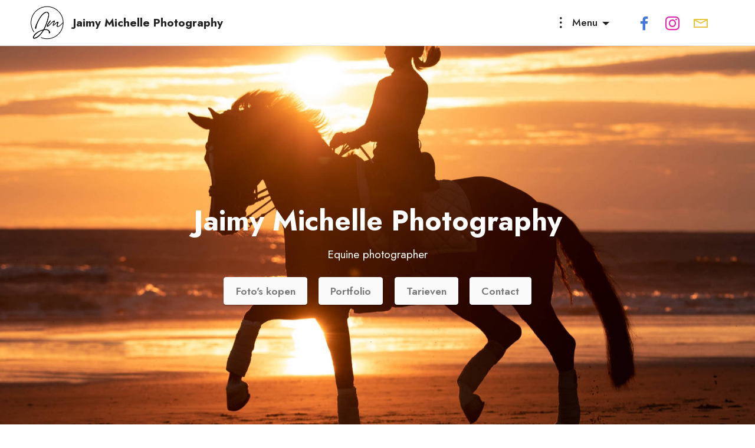

--- FILE ---
content_type: text/html
request_url: https://jaimymichelle.nl/index.html
body_size: 10493
content:
<!DOCTYPE html>
<html  >
<head>
  <!-- Site made with Mobirise Website Builder v5.3.0, https://mobirise.com -->
  <meta charset="UTF-8">
  <meta http-equiv="X-UA-Compatible" content="IE=edge">
  <meta name="generator" content="Mobirise v5.3.0, mobirise.com">
  <meta name="viewport" content="width=device-width, initial-scale=1, minimum-scale=1">
  <link rel="shortcut icon" href="assets/images/logo-zwart-123x119.png" type="image/x-icon">
  <meta name="description" content="">
  
  
  <title>Home</title>
  <link rel="stylesheet" href="assets/web/assets/mobirise-icons2/mobirise2.css">
  <link rel="stylesheet" href="assets/tether/tether.min.css">
  <link rel="stylesheet" href="assets/bootstrap/css/bootstrap.min.css">
  <link rel="stylesheet" href="assets/bootstrap/css/bootstrap-grid.min.css">
  <link rel="stylesheet" href="assets/bootstrap/css/bootstrap-reboot.min.css">
  <link rel="stylesheet" href="assets/dropdown/css/style.css">
  <link rel="stylesheet" href="assets/socicon/css/styles.css">
  <link rel="stylesheet" href="assets/theme/css/style.css">
  <link rel="preload" as="style" href="assets/mobirise/css/mbr-additional.css"><link rel="stylesheet" href="assets/mobirise/css/mbr-additional.css" type="text/css">
  
  
  
  
</head>
<body>
  
  <section class="menu cid-s48OLK6784" once="menu" id="menu1-h">
    
    <nav class="navbar navbar-dropdown navbar-expand-lg">
        <div class="container-fluid">
            <div class="navbar-brand">
                <span class="navbar-logo">
                    <a href="https://jaimymichelle.nl/index.html">
                        <img src="assets/images/logo-zwart-123x119.png" alt="Mobirise" style="height: 3.8rem;">
                    </a>
                </span>
                <span class="navbar-caption-wrap"><a class="navbar-caption text-black text-primary display-7" href="index.html">Jaimy Michelle Photography</a></span>
            </div>
            <button class="navbar-toggler" type="button" data-toggle="collapse" data-target="#navbarSupportedContent" aria-controls="navbarNavAltMarkup" aria-expanded="false" aria-label="Toggle navigation">
                <div class="hamburger">
                    <span></span>
                    <span></span>
                    <span></span>
                    <span></span>
                </div>
            </button>
            <div class="collapse navbar-collapse" id="navbarSupportedContent">
                <ul class="navbar-nav nav-dropdown nav-right" data-app-modern-menu="true"><li class="nav-item dropdown"><a class="nav-link link text-black text-primary dropdown-toggle display-4" href="#" data-toggle="dropdown-submenu" aria-expanded="false"><span class="mobi-mbri mobi-mbri-more-vertical mbr-iconfont mbr-iconfont-btn"></span>Menu</a><div class="dropdown-menu"><a class="text-black text-primary dropdown-item display-4" href="index.html" aria-expanded="false">Home</a><a class="text-black text-primary dropdown-item display-4" href="page4.html" aria-expanded="false">Foto's kopen</a><a class="text-black text-primary dropdown-item display-4" href="Paardensport.html" aria-expanded="false">Portfolio</a><a class="text-black text-primary dropdown-item display-4" href="Tarieven.html" aria-expanded="false">Tarieven</a><a class="text-black text-primary dropdown-item display-4" href="Contact.html" aria-expanded="false">Contact<br></a></div></li></ul>
                <div class="icons-menu">
                    <a class="iconfont-wrapper" href="https://www.facebook.com/JaimyMichellePhotography" target="_blank">
                        <span class="p-2 mbr-iconfont socicon-facebook socicon" style="color: rgb(68, 121, 217); fill: rgb(68, 121, 217);"></span>
                    </a>
                    <a class="iconfont-wrapper" href="https://www.instagram.com/jaimymichellephotography/" target="_blank">
                        <span class="p-2 mbr-iconfont socicon-instagram socicon" style="color: rgb(226, 40, 175); fill: rgb(226, 40, 175);"></span>
                    </a>
                    <a class="iconfont-wrapper" href="mailto:info@jaimymichelle.nl">
                        <span class="p-2 mbr-iconfont mobi-mbri-letter mobi-mbri" style="color: rgb(230, 198, 59); fill: rgb(230, 198, 59);"></span>
                    </a>
                    
                </div>
                
            </div>
        </div>
    </nav>

</section>

<section class="header1 cid-s48MCQYojq mbr-fullscreen mbr-parallax-background" id="header1-f">

    

    

    <div class="align-center container">
        <div class="row justify-content-center">
            <div class="col-12 col-lg-8">
                <h1 class="mbr-section-title mbr-fonts-style mb-3 display-2"><strong>Jaimy Michelle Photography</strong></h1>
                <h2 class="mbr-section-title mbr-fonts-style mb-3 display-7">Equine photographer</h2>
                
                <div class="mbr-section-btn mt-3"><a class="btn btn-white display-4" href="page4.html">Foto's kopen</a> <a class="btn btn-white display-4" href="Paardensport.html">Portfolio</a> <a class="btn btn-white display-4" href="Tarieven.html">Tarieven</a> <a class="btn btn-white display-4" href="Contact.html">Contact</a></div>
            </div>
        </div>
    </div>
</section>

<section class="content4 cid-uhDQq5zJ6A" id="content4-2z">
    
    
    <div class="container">
        <div class="row justify-content-center">
            <div class="title col-md-12 col-lg-10">
                <h3 class="mbr-section-title mbr-fonts-style align-center mb-4 display-2">
                    <strong>Foto's regiokampioenschappen springen in Peelbergen 5 t/m 7 juli 2024</strong></h3>
                <h4 class="mbr-section-subtitle align-center mbr-fonts-style mb-4 display-5">
                    Shop jouw foto's <a href="https://www.oypo.nl/993E63DA7ABA1451" class="text-primary" target="_blank">hier</a>!<br></h4>
                
            </div>
        </div>
    </div>
</section>

<section class="content1 cid-s48udlf8KU" id="content1-8">
    
    <div class="container">
        <div class="row justify-content-center">
            <div class="title col-12 col-md-8">
                
                <h4 class="mbr-section-subtitle align-center mbr-fonts-style mb-4 display-7"><strong>Bedankt dat je een kijkje neemt op mijn website!</strong><br>Mijn naam is Jaimy Hofland, ik ben 30 jaar en woon in Leerdam. Ik kocht in 2015 mijn eerste spiegelreflexcamera en ik was meteen verkocht. Deze camera nam ik toen mee op een trip naar New York, en wat heb ik er een plezier van gehad! In de jaren erna volgden er vele cursussen, workshops, ervaringen en kocht ik er een heleboel gear bij en daarmee is mijn liefde voor fotografie alleen maar groter geworden.<br><br><strong> Ik ben ook al mijn hele leven een paardenmeisje.</strong> <br>Ik heb jarenlang paard gereden bij een aantal maneges en enkele bijrijdpaarden gehad. Zelf heb ik nooit een eigen paard gehad, daar had ik het geld en de tijd niet voor. Met de jaren mee ben ik me steeds meer gaan focussen op het fotograferen van de paarden en paardensport. Dat begon met onschuldig een springwedstrijd op de manege vastleggen en inmiddels heb ik ook weer zoveel mogen bijleren! Zo mocht ik in 2019 een hele dag mee fotograferen met DigiShots bij Jumping Amsterdam. En nog steeds probeer ik op dit gebied in mezelf te blijven investeren. Hoe mooi is het dat ik mijn liefde voor paarden en fotografie kan combineren?<br><br><strong>Sinds maart 2022 sta ik ingeschreven bij de Kamer van Koophandel.</strong><br>Ik vond het tijd voor wat meer professionaliteit. En dat begon met een KVK nummer. Ik heb de fotografie heel lang naast mijn vaste baan gedaan. In de zomer van 2023 heb ik de gigantische stap genomen om mijn vaste baan op te zeggen en op dit moment doe ik de paardenfotografie fulltime.<br><br>Ik vind het heel belangrijk om een fotoshoot met veel geduld en een ontspannen, gezellige sfeer te doen. Bij mij staat het welzijn van paard en ruiter bovenaan. Er is heel veel mogelijk en niets moet.<br><br>Bij mij kan je voornamelijk terecht voor rijfotografie en portretfotografie.<br>Maar ook wedstrijdreportages en reels behoren tot de mogelijkheden.<br><br>Heb je nog vragen of heb je interesse in een fotoshoot?<br>Neem dan vrijblijvend <a href="Contact.html" class="text-primary">contact</a> met mij op en dan help ik je graag!&nbsp;<br><br>Wellicht tot snel!<br><br>Liefs,<br><br>Jaimy<br><br></h4>
                
            </div>
        </div>
    </div>
</section>

<section class="image3 cid-s48upRUlSD" id="image3-9">
    

    

    <div class="container">
        <div class="row justify-content-center">
            <div class="col-12 col-lg-6">
                <div class="image-wrapper">
                    <img src="assets/images/jaimy-michelle-demis-design-296-1076x716.jpg" alt="Mobirise">
                    <p class="mbr-description mbr-fonts-style mt-2 align-center display-4">&nbsp;Foto: Demi's Design</p>
                </div>
            </div>
        </div>
    </div>
</section>

<section class="footer7 cid-scrixu3hlr" once="footers" id="footer7-1o">

    

    

    <div class="container">
        <div class="media-container-row align-center mbr-white">
            <div class="col-12">
                <p class="mbr-text mb-0 mbr-fonts-style display-7">
                    © Copyright 2020-2024 Mobirise - All Rights Reserved
                </p>
            </div>
        </div>
    </div>
</section><section style="background-color: #fff; font-family: -apple-system, BlinkMacSystemFont, 'Segoe UI', 'Roboto', 'Helvetica Neue', Arial, sans-serif; color:#aaa; font-size:12px; padding: 0; align-items: center; display: flex;"><a href="https://mobirise.site/i" style="flex: 1 1; height: 3rem; padding-left: 1rem;"></a><p style="flex: 0 0 auto; margin:0; padding-right:1rem;"><a href="https://mobirise.site/d" style="color:#aaa;">The website</a> was created with Mobirise</p></section><script src="assets/web/assets/jquery/jquery.min.js"></script>  <script src="assets/popper/popper.min.js"></script>  <script src="assets/tether/tether.min.js"></script>  <script src="assets/bootstrap/js/bootstrap.min.js"></script>  <script src="assets/smoothscroll/smooth-scroll.js"></script>  <script src="assets/parallax/jarallax.min.js"></script>  <script src="assets/dropdown/js/nav-dropdown.js"></script>  <script src="assets/dropdown/js/navbar-dropdown.js"></script>  <script src="assets/touchswipe/jquery.touch-swipe.min.js"></script>  <script src="assets/theme/js/script.js"></script>  
  
  
</body>
</html>

--- FILE ---
content_type: text/javascript
request_url: https://jaimymichelle.nl/assets/dropdown/js/nav-dropdown.js
body_size: 8829
content:
var $jscomp=$jscomp||{};$jscomp.scope={};$jscomp.findInternal=function(b,g,d){b instanceof String&&(b=String(b));for(var k=b.length,h=0;h<k;h++){var f=b[h];if(g.call(d,f,h,b))return{i:h,v:f}}return{i:-1,v:void 0}};$jscomp.ASSUME_ES5=!1;$jscomp.ASSUME_NO_NATIVE_MAP=!1;$jscomp.ASSUME_NO_NATIVE_SET=!1;$jscomp.SIMPLE_FROUND_POLYFILL=!1;
$jscomp.defineProperty=$jscomp.ASSUME_ES5||"function"==typeof Object.defineProperties?Object.defineProperty:function(b,g,d){b!=Array.prototype&&b!=Object.prototype&&(b[g]=d.value)};$jscomp.getGlobal=function(b){return"undefined"!=typeof window&&window===b?b:"undefined"!=typeof global&&null!=global?global:b};$jscomp.global=$jscomp.getGlobal(this);
$jscomp.polyfill=function(b,g,d,k){if(g){d=$jscomp.global;b=b.split(".");for(k=0;k<b.length-1;k++){var h=b[k];h in d||(d[h]={});d=d[h]}b=b[b.length-1];k=d[b];g=g(k);g!=k&&null!=g&&$jscomp.defineProperty(d,b,{configurable:!0,writable:!0,value:g})}};$jscomp.polyfill("Array.prototype.find",function(b){return b?b:function(b,d){return $jscomp.findInternal(this,b,d).v}},"es6","es3");
(function(b){var g=b.fn.navDropdown,d={ESC:27,LEFT:37,UP:38,RIGHT:39,DOWN:40},k={XS:544,SM:768,MD:992,LG:1200,XL:Infinity},h=function(){function a(a,e){"length"in a||(a=[a]);this.props={};this.length=a.length;e&&(this.prevItem=e,b.extend(this.props,e.props));for(e=0;e<a.length;e++)this[e]=a[e]}a.prototype.eq=function(b){return new a(this[b]?this[b]:[],this)};a.prototype.parent=function(){return new a(b(this).map(function(){var c=new a(this);return c.is(":upper")?null:b(c.is(":toggle")?this.parentNode.parentNode:
this).closest(".dropdown").find('>[data-toggle="dropdown-submenu"]')[0]}),this)};a.prototype.parents=function(c){var e=b(this).map(function(){return(new a(this)).is(":toggle")?this.parentNode:this}).parentsUntil(".nav-dropdown",".dropdown");":upper"===c&&(e=e.last());e=e.find('>[data-toggle="dropdown-submenu"]');return new a(e,this)};a.prototype.children=function(c){var e=[];b(this).each(function(){var d=new a(this);if(d.is(":root"))var f=b(this);else if(d.is(":toggle"))f=b(this).parent().find(">.dropdown-menu");
else return;(c?f.find("a"):d.is(":root")?f.find(">li>a"):f.find(">a, >.dropdown>a")).each(function(){c&&!this.offsetWidth&&!this.offsetHeight||this.disabled||b(this).is("[data-button]")||b(this).hasClass("disabled")||~b.inArray(this,e)||e.push(this)})});return new a(e,this)};a.prototype.root=function(){return new a(b(this).closest(".nav-dropdown"),this)};a.prototype.jump=function(c){c=c||"next";if(!this.length)return new a([],this);var e=this.eq(0);e=this.is(":flat")||e.is(":upper")?e.root().children(this.is(":flat")):
e.parent().children();var d=b.inArray(this[0],e);if(!e.length||!~d)return new a([],this);if("next"==c){d+=1;if(d<e.length)return new a(e[d],this);c="first"}else if("prev"==c){--d;if(0<=d)return new a(e[d],this);c="last"}return"first"==c?new a(e[0],this):"last"==c?new a(e[e.length-1],this):new a([],this)};a.prototype.next=function(){return this.jump("next")};a.prototype.prev=function(){return this.jump("prev")};a.prototype.first=function(){return this.jump("first")};a.prototype.last=function(){return this.jump("last")};
a.prototype.prop=function(a,e){return arguments.length?1<arguments.length?(this.props[a]=e,this):"object"==typeof arguments[0]?(b.extend(this.props,arguments[0]),this):a in this.props?this.props[a]:null:b.extend({},this.props)};a.prototype.removeProp=function(a){delete this.props[a];return this};a.prototype.is=function(a){for(var c=b(this),d=(a||"").split(/(?=[*#.\[:\s])/);a=d.pop();)switch(a){case ":root":if(!c.is(".nav-dropdown"))return!1;break;case ":upper":if(!c.parent().parent().is(".nav-dropdown"))return!1;
break;case ":opened":case ":closed":if(":opened"==a!=c.parent().hasClass("open"))return!1;case ":toggle":if(!c.is('[data-toggle="dropdown-submenu"]'))return!1;break;default:if(!this.props[a])return!1}return!0};a.prototype.open=function(){this.is(":closed")&&this.click();return this};a.prototype.close=function(){this.is(":opened")&&this.click();return this};a.prototype.focus=function(){this.length&&this[0].focus();return this};a.prototype.click=function(){this.length&&b(this[0]).trigger("click");return this};
return function(b){return new a(b)}}(),f=function(a){this._element=a;b(this._element).on("click.bs.nav-dropdown",this.toggle)};f.prototype.toggle=function(a){if(this.disabled||b(this).hasClass("disabled"))return!1;a=b(this.parentNode);var c=a.hasClass("open"),d=f._isCollapsed(b(this).closest(".nav-dropdown"));f._clearMenus(b.Event("click",{target:this,data:{toggles:d?[this]:null}}));if(c)return!1;"ontouchstart"in document.documentElement&&!a.closest(".dropdown.open").length&&(c=document.createElement("div"),
c.className="dropdown-backdrop",b(c).insertBefore(b(this).closest(".nav-dropdown")),b(c).on("click",f._clearMenus));c={relatedTarget:this};d=b.Event("show.bs.nav-dropdown",c);a.trigger(d);if(d.isDefaultPrevented())return!1;this.focus();this.setAttribute("aria-expanded","true");a.toggleClass("open");a.trigger(b.Event("shown.bs.nav-dropdown",c));return!1};f.prototype.dispose=function(){b.removeData(this._element,"bs.nav-dropdown");b(this._element).off(".bs.nav-dropdown");this._element=null};f._clearMenus=
function(a){a=a||{};if(3!==a.which){var c=function(){return!1};if(a.target){if(this===document)if(b(a.target).is("a:not([disabled], .disabled)"))var d=b.Event("collapse.bs.nav-dropdown",{relatedTarget:a.target});else{var g=a.targetWrapper&&b(a.targetWrapper).find(".nav-dropdown")||b(a.target).closest(".nav-dropdown");if(f._isCollapsed(g))return}else if(b(a.target).hasClass("dropdown-backdrop")&&(g=b(a.target).next(),g.is(".nav-dropdown")&&f._isCollapsed(g)))return;b(a.target).is('[data-toggle="dropdown-submenu"]')?
c=b(a.target.parentNode).parents(".dropdown").find('>[data-toggle="dropdown-submenu"]'):b(".dropdown-backdrop").remove()}c=a.data&&a.data.toggles&&b(a.data.toggles).parent().find('[data-toggle="dropdown-submenu"]')||b.makeArray(b('[data-toggle="dropdown-submenu"]').not(c));for(g=0;g<c.length;g++){var h=c[g].parentNode,k={relatedTarget:c[g]};if(b(h).hasClass("open")&&("click"!==a.type||!/input|textarea/i.test(a.target.tagName)||!b.contains(h,a.target))){var l=b.Event("hide.bs.nav-dropdown",k);b(h).trigger(l);
l.isDefaultPrevented()||(c[g].setAttribute("aria-expanded","false"),b(h).removeClass("open").trigger(b.Event("hidden.bs.nav-dropdown",k)))}}d&&b(document).trigger(d)}};f._dataApiKeydownHandler=function(a){if(!/input|textarea/i.test(a.target.tagName)){var c,e;for(e in d)if(c=d[e]===a.which)break;c&&(a.preventDefault(),a.stopPropagation(),a.which==d.ESC?f._isCollapsed(this)||(a=b(a.target).parents(".dropdown.open").last().find('>[data-toggle="dropdown-submenu"]'),f._clearMenus(),a.trigger("focus")):
"A"==a.target.tagName&&(c=h(a.target),c.prop(":flat",f._isCollapsed(c.root())),c.is(":flat")?a.which===d.DOWN||a.which===d.UP?c[a.which===d.UP?"prev":"next"]().focus():a.which===d.LEFT?c.is(":opened")?c.close():c.parent().close().focus():a.which===d.RIGHT&&c.is(":toggle")&&c.open():c.is(":upper")?a.which===d.LEFT||a.which===d.RIGHT?(c[a.which===d.LEFT?"prev":"next"]().focus().open(),c.is(":toggle")&&c.close()):a.which!==d.DOWN&&a.which!==d.UP||!c.is(":toggle")||c.children()[a.which===d.DOWN?"first":
"last"]().focus():a.which===d.LEFT?(a=c.parent(),a.is(":upper")?a.close().prev().focus().open():a.focus().close()):a.which===d.RIGHT?(a=c.children(),a.length?(c.open(),a.first().focus()):c.parents(":upper").close().next().focus().open()):a.which!==d.DOWN&&a.which!==d.UP||c[a.which===d.UP?"prev":"next"]().focus()))}};f._isCollapsed=function(a){var b;a.length&&(a=a[0]);return a&&(b=/navbar-toggleable-(xs|sm|md|lg|xl)/.exec(a.className))&&window.innerWidth<k[b[1].toUpperCase()]};f._dataApiResizeHandler=
function(){b(".nav-dropdown").each(function(){var a=f._isCollapsed(this);b(this).find(".dropdown").removeClass("open");b(this).find('[aria-expanded="true"]').attr("aria-expanded","false");var c=b(".dropdown-backdrop")[0];c&&c.parentNode.removeChild(c);a!=b(this).hasClass("nav-dropdown-sm")&&(a?b(this).addClass("nav-dropdown-sm"):b(this).removeClass("nav-dropdown-sm"))})};b.fn.navDropdown=function(a){return this.each(function(){var c=b(this).data("bs.nav-dropdown");c||b(this).data("bs.nav-dropdown",
c=new f(this));if("string"===typeof a){if(void 0===c[a])throw Error('No method named "'+a+'"');c[a].call(this)}})};b.fn.navDropdown.noConflict=function(){b.fn.navDropdown=g;return this};b.fn.navDropdown.Constructor=f;b.fn.navDropdown.$$=h;b(window).on("resize.bs.nav-dropdown.data-api ready.bs.nav-dropdown.data-api",f._dataApiResizeHandler);b(document).on("keydown.bs.nav-dropdown.data-api",".nav-dropdown",f._dataApiKeydownHandler).on("collapse.bs.navbar-dropdown",f._clearMenus).on("click.bs.nav-dropdown.data-api",
f._clearMenus).on("click.bs.nav-dropdown.data-api",'[data-toggle="dropdown-submenu"]',f.prototype.toggle).on("click.bs.nav-dropdown.data-api",".dropdown form",function(a){a.stopPropagation()});b(window).trigger("ready.bs.nav-dropdown")})(jQuery);
